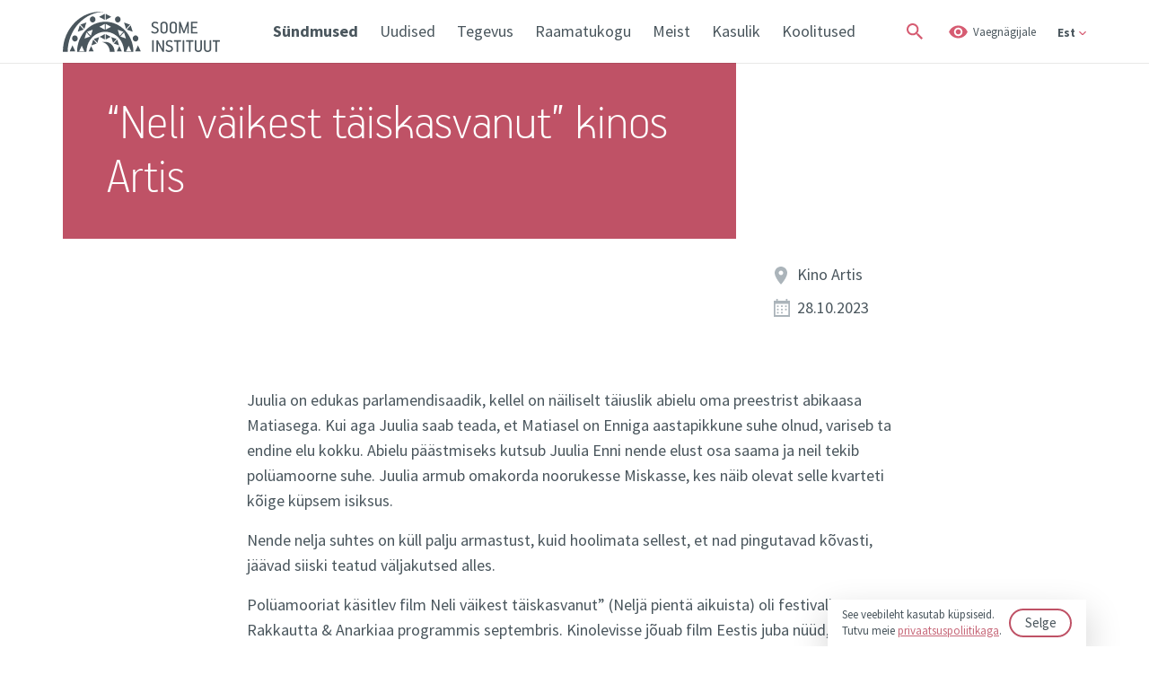

--- FILE ---
content_type: text/html; charset=UTF-8
request_url: https://finst.ee/event/film-neli-vaikest-taiskasvanut-kinos-artis-2/
body_size: 12151
content:
<!DOCTYPE html>
<html lang="et" class="no-js">
	<head>
		<meta charset="UTF-8">
		<title>  &#8220;Neli väikest täiskasvanut&#8221; kinos Artis | Soome Instituut Eestis</title>
        <link href="https://fonts.googleapis.com/css?family=Source+Sans+Pro:300,400,600,700&display=swap" rel="stylesheet">
		<link href="https://fonts.googleapis.com/css?family=IBM+Plex+Sans&display=swap" rel="stylesheet">

		<link rel="icon" sizes="16x16" href="https://finst.ee/wp-content/themes/Bonamore/img/icons/favicon-16x16.png">
		<link rel="icon" sizes="32x32" href="https://finst.ee/wp-content/themes/Bonamore/img/icons/favicon-32x32.png">
		<link rel="icon" sizes="150x150" href="https://finst.ee/wp-content/themes/Bonamore/img/icons/mstile-150x150.png">
		<link rel="mask-icon" href="https://finst.ee/wp-content/themes/Bonamore/img/icons/safari-pinned-tab.svg" color="#ff0000">
		<link rel="manifest" href="https://finst.ee/wp-content/themes/Bonamore/img/icons/site.webmanifest">
		<link rel="apple-touch-icon" sizes="180x180" href="https://finst.ee/wp-content/themes/Bonamore/img/icons/apple-touch-icon.png">
		<link href="https://finst.ee/wp-content/themes/Bonamore/img/icons/favicon.ico" rel="shortcut icon">
		<meta http-equiv="X-UA-Compatible" content="IE=edge,chrome=1">
		<meta name="viewport" content="width=device-width, initial-scale=1.0">
		<meta name="description" content="Soome Eesti Instituudi Sihtasutus">
		<meta name='robots' content='max-image-preview:large' />
	<style>img:is([sizes="auto" i], [sizes^="auto," i]) { contain-intrinsic-size: 3000px 1500px }</style>
	<link rel="alternate" hreflang="et" href="https://finst.ee/event/film-neli-vaikest-taiskasvanut-kinos-artis-2/" />
<link rel="alternate" hreflang="fi" href="https://finst.ee/fi/event/film-neli-vaikest-taiskasvanut-kinos-artis-2/" />
<link rel="alternate" hreflang="en-us" href="https://finst.ee/en/event/film-neli-vaikest-taiskasvanut-kinos-artis-2/" />
<link rel="alternate" hreflang="ru-ru" href="https://finst.ee/ru/event/film-neli-vaikest-taiskasvanut-kinos-artis-2/" />
<link rel="alternate" hreflang="x-default" href="https://finst.ee/event/film-neli-vaikest-taiskasvanut-kinos-artis-2/" />
<link rel='dns-prefetch' href='//cdn.jsdelivr.net' />
<link rel='stylesheet' id='bootstrap-css' href='https://finst.ee/wp-content/themes/Bonamore/assets/css/bootstrap.min.css?ver=1.0' type='text/css' media='all' />
<link rel='stylesheet' id='jquery-ui-css' href='https://finst.ee/wp-content/themes/Bonamore/assets/css/jquery-ui.min.css?ver=1.0' type='text/css' media='all' />
<link rel='stylesheet' id='bxslider-css' href='https://cdn.jsdelivr.net/bxslider/4.2.12/jquery.bxslider.css?ver=1.0' type='text/css' media='all' />
<link rel='stylesheet' id='basic-css' href='https://finst.ee/wp-content/themes/Bonamore/style.css?ver=1.0' type='text/css' media='all' />
<link rel='stylesheet' id='styles-css' href='https://finst.ee/wp-content/themes/Bonamore/scss/css/styles.css?ver=1.4' type='text/css' media='all' />
<link rel='stylesheet' id='styles_mobile-css' href='https://finst.ee/wp-content/themes/Bonamore/scss/css/styles_mobile.css?ver=1.2' type='text/css' media='all' />
<link rel='stylesheet' id='basic-extra-css' href='https://finst.ee/wp-content/themes/Bonamore/scss/css/style-extra.css?ver=1.0' type='text/css' media='all' />
<link rel='stylesheet' id='mob-css' href='https://finst.ee/wp-content/themes/Bonamore/scss/css/mob.css?ver=1.0' type='text/css' media='all' />
<link rel='stylesheet' id='wp-block-library-css' href='https://finst.ee/wp-includes/css/dist/block-library/style.min.css?ver=6.8.3' type='text/css' media='all' />
<style id='classic-theme-styles-inline-css' type='text/css'>
/*! This file is auto-generated */
.wp-block-button__link{color:#fff;background-color:#32373c;border-radius:9999px;box-shadow:none;text-decoration:none;padding:calc(.667em + 2px) calc(1.333em + 2px);font-size:1.125em}.wp-block-file__button{background:#32373c;color:#fff;text-decoration:none}
</style>
<style id='global-styles-inline-css' type='text/css'>
:root{--wp--preset--aspect-ratio--square: 1;--wp--preset--aspect-ratio--4-3: 4/3;--wp--preset--aspect-ratio--3-4: 3/4;--wp--preset--aspect-ratio--3-2: 3/2;--wp--preset--aspect-ratio--2-3: 2/3;--wp--preset--aspect-ratio--16-9: 16/9;--wp--preset--aspect-ratio--9-16: 9/16;--wp--preset--color--black: #000000;--wp--preset--color--cyan-bluish-gray: #abb8c3;--wp--preset--color--white: #ffffff;--wp--preset--color--pale-pink: #f78da7;--wp--preset--color--vivid-red: #cf2e2e;--wp--preset--color--luminous-vivid-orange: #ff6900;--wp--preset--color--luminous-vivid-amber: #fcb900;--wp--preset--color--light-green-cyan: #7bdcb5;--wp--preset--color--vivid-green-cyan: #00d084;--wp--preset--color--pale-cyan-blue: #8ed1fc;--wp--preset--color--vivid-cyan-blue: #0693e3;--wp--preset--color--vivid-purple: #9b51e0;--wp--preset--gradient--vivid-cyan-blue-to-vivid-purple: linear-gradient(135deg,rgba(6,147,227,1) 0%,rgb(155,81,224) 100%);--wp--preset--gradient--light-green-cyan-to-vivid-green-cyan: linear-gradient(135deg,rgb(122,220,180) 0%,rgb(0,208,130) 100%);--wp--preset--gradient--luminous-vivid-amber-to-luminous-vivid-orange: linear-gradient(135deg,rgba(252,185,0,1) 0%,rgba(255,105,0,1) 100%);--wp--preset--gradient--luminous-vivid-orange-to-vivid-red: linear-gradient(135deg,rgba(255,105,0,1) 0%,rgb(207,46,46) 100%);--wp--preset--gradient--very-light-gray-to-cyan-bluish-gray: linear-gradient(135deg,rgb(238,238,238) 0%,rgb(169,184,195) 100%);--wp--preset--gradient--cool-to-warm-spectrum: linear-gradient(135deg,rgb(74,234,220) 0%,rgb(151,120,209) 20%,rgb(207,42,186) 40%,rgb(238,44,130) 60%,rgb(251,105,98) 80%,rgb(254,248,76) 100%);--wp--preset--gradient--blush-light-purple: linear-gradient(135deg,rgb(255,206,236) 0%,rgb(152,150,240) 100%);--wp--preset--gradient--blush-bordeaux: linear-gradient(135deg,rgb(254,205,165) 0%,rgb(254,45,45) 50%,rgb(107,0,62) 100%);--wp--preset--gradient--luminous-dusk: linear-gradient(135deg,rgb(255,203,112) 0%,rgb(199,81,192) 50%,rgb(65,88,208) 100%);--wp--preset--gradient--pale-ocean: linear-gradient(135deg,rgb(255,245,203) 0%,rgb(182,227,212) 50%,rgb(51,167,181) 100%);--wp--preset--gradient--electric-grass: linear-gradient(135deg,rgb(202,248,128) 0%,rgb(113,206,126) 100%);--wp--preset--gradient--midnight: linear-gradient(135deg,rgb(2,3,129) 0%,rgb(40,116,252) 100%);--wp--preset--font-size--small: 13px;--wp--preset--font-size--medium: 20px;--wp--preset--font-size--large: 36px;--wp--preset--font-size--x-large: 42px;--wp--preset--spacing--20: 0.44rem;--wp--preset--spacing--30: 0.67rem;--wp--preset--spacing--40: 1rem;--wp--preset--spacing--50: 1.5rem;--wp--preset--spacing--60: 2.25rem;--wp--preset--spacing--70: 3.38rem;--wp--preset--spacing--80: 5.06rem;--wp--preset--shadow--natural: 6px 6px 9px rgba(0, 0, 0, 0.2);--wp--preset--shadow--deep: 12px 12px 50px rgba(0, 0, 0, 0.4);--wp--preset--shadow--sharp: 6px 6px 0px rgba(0, 0, 0, 0.2);--wp--preset--shadow--outlined: 6px 6px 0px -3px rgba(255, 255, 255, 1), 6px 6px rgba(0, 0, 0, 1);--wp--preset--shadow--crisp: 6px 6px 0px rgba(0, 0, 0, 1);}:where(.is-layout-flex){gap: 0.5em;}:where(.is-layout-grid){gap: 0.5em;}body .is-layout-flex{display: flex;}.is-layout-flex{flex-wrap: wrap;align-items: center;}.is-layout-flex > :is(*, div){margin: 0;}body .is-layout-grid{display: grid;}.is-layout-grid > :is(*, div){margin: 0;}:where(.wp-block-columns.is-layout-flex){gap: 2em;}:where(.wp-block-columns.is-layout-grid){gap: 2em;}:where(.wp-block-post-template.is-layout-flex){gap: 1.25em;}:where(.wp-block-post-template.is-layout-grid){gap: 1.25em;}.has-black-color{color: var(--wp--preset--color--black) !important;}.has-cyan-bluish-gray-color{color: var(--wp--preset--color--cyan-bluish-gray) !important;}.has-white-color{color: var(--wp--preset--color--white) !important;}.has-pale-pink-color{color: var(--wp--preset--color--pale-pink) !important;}.has-vivid-red-color{color: var(--wp--preset--color--vivid-red) !important;}.has-luminous-vivid-orange-color{color: var(--wp--preset--color--luminous-vivid-orange) !important;}.has-luminous-vivid-amber-color{color: var(--wp--preset--color--luminous-vivid-amber) !important;}.has-light-green-cyan-color{color: var(--wp--preset--color--light-green-cyan) !important;}.has-vivid-green-cyan-color{color: var(--wp--preset--color--vivid-green-cyan) !important;}.has-pale-cyan-blue-color{color: var(--wp--preset--color--pale-cyan-blue) !important;}.has-vivid-cyan-blue-color{color: var(--wp--preset--color--vivid-cyan-blue) !important;}.has-vivid-purple-color{color: var(--wp--preset--color--vivid-purple) !important;}.has-black-background-color{background-color: var(--wp--preset--color--black) !important;}.has-cyan-bluish-gray-background-color{background-color: var(--wp--preset--color--cyan-bluish-gray) !important;}.has-white-background-color{background-color: var(--wp--preset--color--white) !important;}.has-pale-pink-background-color{background-color: var(--wp--preset--color--pale-pink) !important;}.has-vivid-red-background-color{background-color: var(--wp--preset--color--vivid-red) !important;}.has-luminous-vivid-orange-background-color{background-color: var(--wp--preset--color--luminous-vivid-orange) !important;}.has-luminous-vivid-amber-background-color{background-color: var(--wp--preset--color--luminous-vivid-amber) !important;}.has-light-green-cyan-background-color{background-color: var(--wp--preset--color--light-green-cyan) !important;}.has-vivid-green-cyan-background-color{background-color: var(--wp--preset--color--vivid-green-cyan) !important;}.has-pale-cyan-blue-background-color{background-color: var(--wp--preset--color--pale-cyan-blue) !important;}.has-vivid-cyan-blue-background-color{background-color: var(--wp--preset--color--vivid-cyan-blue) !important;}.has-vivid-purple-background-color{background-color: var(--wp--preset--color--vivid-purple) !important;}.has-black-border-color{border-color: var(--wp--preset--color--black) !important;}.has-cyan-bluish-gray-border-color{border-color: var(--wp--preset--color--cyan-bluish-gray) !important;}.has-white-border-color{border-color: var(--wp--preset--color--white) !important;}.has-pale-pink-border-color{border-color: var(--wp--preset--color--pale-pink) !important;}.has-vivid-red-border-color{border-color: var(--wp--preset--color--vivid-red) !important;}.has-luminous-vivid-orange-border-color{border-color: var(--wp--preset--color--luminous-vivid-orange) !important;}.has-luminous-vivid-amber-border-color{border-color: var(--wp--preset--color--luminous-vivid-amber) !important;}.has-light-green-cyan-border-color{border-color: var(--wp--preset--color--light-green-cyan) !important;}.has-vivid-green-cyan-border-color{border-color: var(--wp--preset--color--vivid-green-cyan) !important;}.has-pale-cyan-blue-border-color{border-color: var(--wp--preset--color--pale-cyan-blue) !important;}.has-vivid-cyan-blue-border-color{border-color: var(--wp--preset--color--vivid-cyan-blue) !important;}.has-vivid-purple-border-color{border-color: var(--wp--preset--color--vivid-purple) !important;}.has-vivid-cyan-blue-to-vivid-purple-gradient-background{background: var(--wp--preset--gradient--vivid-cyan-blue-to-vivid-purple) !important;}.has-light-green-cyan-to-vivid-green-cyan-gradient-background{background: var(--wp--preset--gradient--light-green-cyan-to-vivid-green-cyan) !important;}.has-luminous-vivid-amber-to-luminous-vivid-orange-gradient-background{background: var(--wp--preset--gradient--luminous-vivid-amber-to-luminous-vivid-orange) !important;}.has-luminous-vivid-orange-to-vivid-red-gradient-background{background: var(--wp--preset--gradient--luminous-vivid-orange-to-vivid-red) !important;}.has-very-light-gray-to-cyan-bluish-gray-gradient-background{background: var(--wp--preset--gradient--very-light-gray-to-cyan-bluish-gray) !important;}.has-cool-to-warm-spectrum-gradient-background{background: var(--wp--preset--gradient--cool-to-warm-spectrum) !important;}.has-blush-light-purple-gradient-background{background: var(--wp--preset--gradient--blush-light-purple) !important;}.has-blush-bordeaux-gradient-background{background: var(--wp--preset--gradient--blush-bordeaux) !important;}.has-luminous-dusk-gradient-background{background: var(--wp--preset--gradient--luminous-dusk) !important;}.has-pale-ocean-gradient-background{background: var(--wp--preset--gradient--pale-ocean) !important;}.has-electric-grass-gradient-background{background: var(--wp--preset--gradient--electric-grass) !important;}.has-midnight-gradient-background{background: var(--wp--preset--gradient--midnight) !important;}.has-small-font-size{font-size: var(--wp--preset--font-size--small) !important;}.has-medium-font-size{font-size: var(--wp--preset--font-size--medium) !important;}.has-large-font-size{font-size: var(--wp--preset--font-size--large) !important;}.has-x-large-font-size{font-size: var(--wp--preset--font-size--x-large) !important;}
:where(.wp-block-post-template.is-layout-flex){gap: 1.25em;}:where(.wp-block-post-template.is-layout-grid){gap: 1.25em;}
:where(.wp-block-columns.is-layout-flex){gap: 2em;}:where(.wp-block-columns.is-layout-grid){gap: 2em;}
:root :where(.wp-block-pullquote){font-size: 1.5em;line-height: 1.6;}
</style>
<link rel='stylesheet' id='cms-navigation-style-base-css' href='https://finst.ee/wp-content/plugins/wpml-cms-nav/res/css/cms-navigation-base.css?ver=1.5.6' type='text/css' media='screen' />
<link rel='stylesheet' id='cms-navigation-style-css' href='https://finst.ee/wp-content/plugins/wpml-cms-nav/res/css/cms-navigation.css?ver=1.5.6' type='text/css' media='screen' />
<script type="text/javascript" src="https://finst.ee/wp-includes/js/jquery/jquery.min.js?ver=3.7.1" id="jquery-core-js"></script>
<script type="text/javascript" src="https://finst.ee/wp-includes/js/jquery/jquery-migrate.min.js?ver=3.4.1" id="jquery-migrate-js"></script>
<script type="text/javascript" src="https://finst.ee/wp-content/themes/Bonamore/js/script.js?ver=1.0.0" id="script-js"></script>
<script type="text/javascript" src="https://finst.ee/wp-content/themes/Bonamore/js/jquery.cookie.js?ver=1.0.0" id="cookie-js"></script>
<script type="text/javascript" src="https://finst.ee/wp-content/themes/Bonamore/assets/js/bootstrap.bundle.min.js?ver=1.0.0" id="bootstrap-js"></script>
<script type="text/javascript" src="https://finst.ee/wp-content/themes/Bonamore/assets/js/jquery-ui.min.js?ver=1.0.0" id="jquery-ui-js"></script>
<script type="text/javascript" src="https://cdn.jsdelivr.net/bxslider/4.2.12/jquery.bxslider.min.js?ver=1.0.0" id="bxslider-js"></script>
<script type="text/javascript" id="wpml-cookie-js-extra">
/* <![CDATA[ */
var wpml_cookies = {"wp-wpml_current_language":{"value":"et","expires":1,"path":"\/"}};
var wpml_cookies = {"wp-wpml_current_language":{"value":"et","expires":1,"path":"\/"}};
/* ]]> */
</script>
<script type="text/javascript" src="https://finst.ee/wp-content/plugins/sitepress-multilingual-cms/res/js/cookies/language-cookie.js?ver=485900" id="wpml-cookie-js" defer="defer" data-wp-strategy="defer"></script>
<link rel="https://api.w.org/" href="https://finst.ee/wp-json/" /><link rel="alternate" title="JSON" type="application/json" href="https://finst.ee/wp-json/wp/v2/event/39704" /><link rel="alternate" title="oEmbed (JSON)" type="application/json+oembed" href="https://finst.ee/wp-json/oembed/1.0/embed?url=https%3A%2F%2Ffinst.ee%2Fevent%2Ffilm-neli-vaikest-taiskasvanut-kinos-artis-2%2F" />
<link rel="alternate" title="oEmbed (XML)" type="text/xml+oembed" href="https://finst.ee/wp-json/oembed/1.0/embed?url=https%3A%2F%2Ffinst.ee%2Fevent%2Ffilm-neli-vaikest-taiskasvanut-kinos-artis-2%2F&#038;format=xml" />
<meta name="generator" content="WPML ver:4.8.5 stt:1,15,18,46;" />
<!-- Stream WordPress user activity plugin v4.1.1 -->

				
		<meta property="og:title" content="  &#8220;Neli väikest täiskasvanut&#8221; kinos Artis | Soome Instituut Eestis" />
		<meta property="og:type" content="article" />
		<meta property="og:url" content="https://finst.ee/event/film-neli-vaikest-taiskasvanut-kinos-artis-2/" />
					<meta property="og:description" content="Soome Eesti Instituudi Sihtasutus" />
		
		
							
		
		<meta property="og:image" content="https://finst.ee/wp-content/uploads/2023/10/estinfilm_neli-vaikest-taiskasvanut_plakat_dateless_ee.jpg" />
		<meta property="og:image:width" content="400" />
		<meta property="og:image:height" content="300" />
		
		<meta name="twitter:card" content="summary" />
		<meta name="twitter:url" content="https://finst.ee/event/film-neli-vaikest-taiskasvanut-kinos-artis-2/" />
		<meta name="twitter:title" content="  &#8220;Neli väikest täiskasvanut&#8221; kinos Artis | Soome Instituut Eestis" />
		<meta name="twitter:image" content="https://finst.ee/wp-content/uploads/2023/10/estinfilm_neli-vaikest-taiskasvanut_plakat_dateless_ee.jpg" />
		
		<!-- Global site tag (gtag.js) - Google Analytics -->
		<script async src="https://www.googletagmanager.com/gtag/js?id=UA-154808564-1"></script>
		<script>
			window.dataLayer = window.dataLayer || [];
			function gtag(){dataLayer.push(arguments);}
			gtag('js', new Date());

			gtag('config', 'UA-154808564-1');
		</script>

		<!-- Facebook Pixel Code -->
		<script>
			!function(f,b,e,v,n,t,s){if(f.fbq)return;n=f.fbq=function(){n.callMethod?
			n.callMethod.apply(n,arguments):n.queue.push(arguments)};if(!f._fbq)f._fbq=n;
			n.push=n;n.loaded=!0;n.version='2.0';n.queue=[];t=b.createElement(e);t.async=!0;
			t.src=v;s=b.getElementsByTagName(e)[0];s.parentNode.insertBefore(t,s)}(window,
			document,'script','https://connect.facebook.net/en_US/fbevents.js');
			fbq('init', '1185867471442574'); // Insert your pixel ID here.
			fbq('track', 'PageView');
			</script>
			<noscript><img height="1" width="1" style="display:none"
			src="https://www.facebook.com/tr?id=1185867471442574&ev=PageView&noscript=1"
		/></noscript>
		<!-- DO NOT MODIFY -->
		<!-- End Facebook Pixel Code -->

	</head>
	
	
	<body class="wp-singular event-template-default single single-event postid-39704 wp-theme-Bonamore film-neli-vaikest-taiskasvanut-kinos-artis-2" data-fontsize="1" data-contrasts="1">

		
		 
			<div id="accept_cookies">
				<p>See veebileht kasutab küpsiseid.<br>Tutvu meie <a href="/isikuandmete-kaitse/">privaatsuspoliitikaga</a>.</p>
				<button>Selge</button>
			</div>
		
		<header>
			<div class="container">
				<div class="row">
					<div class="col header-col">

																				<div class="logo">
								<a tabindex="0" href="https://finst.ee" class="logo-img default"><img src="https://finst.ee/wp-content/uploads/2019/12/logo-est_1.svg" alt="Logo" ></a>
								<a href="https://finst.ee" class="logo-img yellow"><img src="https://finst.ee/wp-content/uploads/2019/12/logo-est_contrasts.svg" alt="Logo" ></a>
							</div>
												
						<div class="tablet_btns">
							<div tabindex="0" class="search_btn">
								<span class="icon"></span>
							</div>

							<div tabindex="0" class="visually">
								<span>Vaegnägijale</span>
							</div>
						</div>

						<div class="mobile-menu-btn-wrapper">
							<p>Menüü</p>
							<button type="button" class="mobile-menu-btn">
								<span></span>
								<span></span>
								<span></span>
							</button>
						</div>

						<div class="mobile-helper-wrapper">
							<button type="button" class="mobile-menu-btn a close-mobile-helper">
								<span></span>
								<span></span>
								<span></span>
							</button>

															<div class="mobile_language_switcher">
									<ul>
																					<li>
												<a data-active="1" href="https://finst.ee/event/film-neli-vaikest-taiskasvanut-kinos-artis-2/">Est</a>
											</li>
																					<li>
												<a data-active="0" href="https://finst.ee/fi/event/film-neli-vaikest-taiskasvanut-kinos-artis-2/">Fin</a>
											</li>
																					<li>
												<a data-active="0" href="https://finst.ee/en/event/film-neli-vaikest-taiskasvanut-kinos-artis-2/">Eng</a>
											</li>
																					<li>
												<a data-active="0" href="https://finst.ee/ru/event/film-neli-vaikest-taiskasvanut-kinos-artis-2/">Rus</a>
											</li>
																			</ul>
								</div>
														
							<div id="mobile_header_menu">
								<ul><li id="menu-item-22189" class="menu-item menu-item-type-post_type menu-item-object-page menu-item-has-children menu-item-22189"><a href="https://finst.ee/sundmused/">Sündmused</a>
<ul class="sub-menu">
	<li id="menu-item-37241" class="menu-item menu-item-type-post_type menu-item-object-page menu-item-37241"><a href="https://finst.ee/raamatukogu/soome-keele-klubi/">Soome keele klubi</a></li>
	<li id="menu-item-22077" class="menu-item menu-item-type-post_type menu-item-object-page menu-item-22077"><a href="https://finst.ee/raamatukogu/raamatuklubi/">Raamatuklubi</a></li>
	<li id="menu-item-32738" class="menu-item menu-item-type-post_type menu-item-object-page menu-item-32738"><a href="https://finst.ee/raamatukogu/vestlusring/">Vestlusring</a></li>
</ul>
</li>
<li id="menu-item-22946" class="menu-item menu-item-type-post_type menu-item-object-page menu-item-has-children menu-item-22946"><a href="https://finst.ee/hetkel-ohus/">Uudised</a>
<ul class="sub-menu">
	<li id="menu-item-25493" class="menu-item menu-item-type-post_type menu-item-object-page menu-item-25493"><a href="https://finst.ee/uudised/">Uudised</a></li>
	<li id="menu-item-25495" class="menu-item menu-item-type-post_type menu-item-object-page menu-item-25495"><a href="https://finst.ee/intervjuud/">Intervjuud</a></li>
	<li id="menu-item-25494" class="menu-item menu-item-type-post_type menu-item-object-page menu-item-25494"><a href="https://finst.ee/ajaveeb/">Ajaveeb</a></li>
	<li id="menu-item-43950" class="menu-item menu-item-type-post_type menu-item-object-page menu-item-43950"><a href="https://finst.ee/alasti-tode-2025/">Alasti tõde 2025</a></li>
	<li id="menu-item-43953" class="menu-item menu-item-type-post_type menu-item-object-page menu-item-43953"><a href="https://finst.ee/arhiiv-2/">Arhiiv</a></li>
</ul>
</li>
<li id="menu-item-22092" class="menu-item menu-item-type-post_type menu-item-object-page menu-item-has-children menu-item-22092"><a href="https://finst.ee/tegevus/">Tegevus</a>
<ul class="sub-menu">
	<li id="menu-item-22093" class="menu-item menu-item-type-post_type menu-item-object-page menu-item-22093"><a href="https://finst.ee/tegevus/keeleope-ja-haridus/">Keeleõpe ja haridus</a></li>
	<li id="menu-item-22094" class="menu-item menu-item-type-post_type menu-item-object-page menu-item-22094"><a href="https://finst.ee/tegevus/kunst-ja-kultuur/">Kunst ja kultuur</a></li>
	<li id="menu-item-29501" class="menu-item menu-item-type-post_type menu-item-object-page menu-item-29501"><a href="https://finst.ee/tegevus/kunst-ja-kultuur/residentuurid/">Residentuurid</a></li>
	<li id="menu-item-22096" class="menu-item menu-item-type-post_type menu-item-object-page menu-item-22096"><a href="https://finst.ee/tegevus/naitused/">Rändnäitused</a></li>
	<li id="menu-item-22097" class="menu-item menu-item-type-post_type menu-item-object-page menu-item-22097"><a href="https://finst.ee/tegevus/uhiskond/">Ühiskond</a></li>
</ul>
</li>
<li id="menu-item-4634" class="menu-item menu-item-type-post_type menu-item-object-page menu-item-has-children menu-item-4634"><a href="https://finst.ee/raamatukogu/">Raamatukogu</a>
<ul class="sub-menu">
	<li id="menu-item-22069" class="menu-item menu-item-type-post_type menu-item-object-page menu-item-22069"><a href="https://finst.ee/raamatukogu/">Tutvustus</a></li>
	<li id="menu-item-32756" class="menu-item menu-item-type-post_type menu-item-object-page menu-item-32756"><a href="https://finst.ee/raamatukogu/lugemissoovitused/">Lugemissoovitused</a></li>
	<li id="menu-item-32778" class="menu-item menu-item-type-post_type menu-item-object-page menu-item-32778"><a href="https://finst.ee/lasteprogramm/">Lasteprogramm</a></li>
	<li id="menu-item-39483" class="menu-item menu-item-type-post_type menu-item-object-page menu-item-39483"><a href="https://finst.ee/raamatukogu/lugemistund/">Lugemistund / ReadHour</a></li>
</ul>
</li>
<li id="menu-item-4629" class="menu-item menu-item-type-post_type menu-item-object-page menu-item-4629"><a href="https://finst.ee/meist/">Meist</a></li>
<li id="menu-item-41024" class="menu-item menu-item-type-post_type menu-item-object-page menu-item-has-children menu-item-41024"><a href="https://finst.ee/kasulik/">Kasulik</a>
<ul class="sub-menu">
	<li id="menu-item-41025" class="menu-item menu-item-type-post_type menu-item-object-page menu-item-41025"><a href="https://finst.ee/soome-jaljed-tallinnas/">Soome jäljed Tallinnas</a></li>
	<li id="menu-item-41210" class="menu-item menu-item-type-post_type menu-item-object-page menu-item-41210"><a href="https://finst.ee/100-soome-asja/">100+ Soome asja</a></li>
</ul>
</li>
<li id="menu-item-43259" class="menu-item menu-item-type-post_type menu-item-object-page menu-item-has-children menu-item-43259"><a href="https://finst.ee/koolitused/">Koolitused</a>
<ul class="sub-menu">
	<li id="menu-item-43262" class="menu-item menu-item-type-post_type menu-item-object-page menu-item-43262"><a href="https://finst.ee/keelekursused/">Keelekursused</a></li>
	<li id="menu-item-43260" class="menu-item menu-item-type-post_type menu-item-object-page menu-item-43260"><a href="https://finst.ee/?page_id=43005">Muud koolitused</a></li>
	<li id="menu-item-43261" class="menu-item menu-item-type-post_type menu-item-object-page menu-item-43261"><a href="https://finst.ee/tellimisel/">Tellimisel</a></li>
</ul>
</li>
</ul>							</div>

							<div id="header_menu">
								<ul><li class="menu-item menu-item-type-post_type menu-item-object-page menu-item-22189"><a href="https://finst.ee/sundmused/">Sündmused</a></li>
<li class="menu-item menu-item-type-post_type menu-item-object-page menu-item-22946"><a href="https://finst.ee/hetkel-ohus/">Uudised</a></li>
<li class="menu-item menu-item-type-post_type menu-item-object-page menu-item-22092"><a href="https://finst.ee/tegevus/">Tegevus</a></li>
<li class="menu-item menu-item-type-post_type menu-item-object-page menu-item-4634"><a href="https://finst.ee/raamatukogu/">Raamatukogu</a></li>
<li class="menu-item menu-item-type-post_type menu-item-object-page menu-item-4629"><a href="https://finst.ee/meist/">Meist</a></li>
<li class="menu-item menu-item-type-post_type menu-item-object-page menu-item-41024"><a href="https://finst.ee/kasulik/">Kasulik</a></li>
<li class="menu-item menu-item-type-post_type menu-item-object-page menu-item-43259"><a href="https://finst.ee/koolitused/">Koolitused</a></li>
</ul>							</div>

							<div class="header_right">
								<div tabindex="0" class="search_btn">
									<span class="icon"></span>
								</div>

								<div tabindex="0" class="visually">
									<span>Vaegnägijale</span>
								</div>
								
								<form role="search" method="get" class="search-form" action="https://finst.ee/otsing">
									<label>
										<input type="text" aria-label="Otsi..." class="search-field" placeholder="Otsi..." value="" name="i" title="Search for:" />
									</label>
									<input tabindex="0" type="submit" class="search-submit" value="Otsi" />
								</form>

																	<div tabindex="0" class="language_switcher">
										<span class="current_language">Est</span>
										<ul>
																																																											<li>
														<a href="https://finst.ee/fi/event/film-neli-vaikest-taiskasvanut-kinos-artis-2/">Fin</a>
													</li>
																																																<li>
														<a href="https://finst.ee/en/event/film-neli-vaikest-taiskasvanut-kinos-artis-2/">Eng</a>
													</li>
																																																<li>
														<a href="https://finst.ee/ru/event/film-neli-vaikest-taiskasvanut-kinos-artis-2/">Rus</a>
													</li>
																																	</ul>
									</div>
															</div>
						</div>

						
						<div class="visually_wrapper">
							<div tabindex="0" class="close-btn"></div>
							<div class="container">
								<div class="row">
									<div class="col-12">
										<div class="options">
											<div class="option-item text-size">
												<h2>TEKSTI SUURUS</h2>
												<div class="selections">
													<button tabindex="0" class="text-size-selection " data-fontsize="3">Ülisuur</button>
													<button tabindex="0" class="text-size-selection " data-fontsize="2">Suur</button>
													<button tabindex="0" class="text-size-selection active" data-fontsize="1">Keskmine (vaikimisi)</button>
												</div>
											</div>
											<div class="option-item body-contrasts">
												<h2>KONTRASTSUS</h2>
												<div class="selections">
													<button tabindex="0" class="body-contrasts-selection " data-contrasts="2">Kontrastne</button>
													<button tabindex="0" class="body-contrasts-selection active" data-contrasts="1">Tavaline (vaikimisi)</button>
												</div>
											</div>
										</div>
										<div class="buttons">
											<button tabindex="0" class="confirm_settings">KINNITA VALIKUD</button>
											<button tabindex="0" class="reset_settings">Taasta algseaded</button>
										</div>
									</div>
								</div>
							</div>
						</div>
						

					</div>
				</div>
			</div>

								</header>
		
		
					
        <div class="no-banner-push">
    </div>
            <div class="page_title banner_narrow_title extraTitle">
            <div class="container">
                <div class="page_title_wrapper">
                                            <span class="sirec"></span>    
                                                            <h1>&#8220;Neli väikest täiskasvanut&#8221; kinos Artis</h1>
                                    </div>
            </div>
        </div>
    
				
		<div class="main_wrapper">
<div class="container">
	
	<div class="detail-view-event-information ">
					<div class="location">
									Kino Artis							</div>
							<div class="date">
				<span>
					28.10.2023				</span>
							</div>
			</div>
</div>
<main role="main" class="">

	<section>
		
		<div class="container">
			
			<div class="content col-8 offset-2" data-view="event-default">

				<div class="narrow">

					<div class="row">

						<div class="col">

							
								<article id="post-39704" class="post-39704 event type-event status-publish has-post-thumbnail hentry tag-film tag-kino">

									<p>Juulia on edukas parlamendisaadik, kellel on näiliselt täiuslik abielu oma preestrist abikaasa Matiasega. Kui aga Juulia saab teada, et Matiasel on Enniga aastapikkune suhe olnud, variseb ta endine elu kokku. Abielu päästmiseks kutsub Juulia Enni nende elust osa saama ja neil tekib polüamoorne suhe. Juulia armub omakorda noorukesse Miskasse, kes näib olevat selle kvarteti kõige küpsem isiksus.</p>
<p>Nende nelja suhtes on küll palju armastust, kuid hoolimata sellest, et nad pingutavad kõvasti, jäävad siiski teatud väljakutsed alles.</p>
<p>Polüamooriat käsitlev film Neli väikest täiskasvanut&#8221; (Neljä pientä aikuista) oli festivali Rakkautta &amp; Anarkiaa programmis septembris. Kinolevisse jõuab film Eestis juba nüüd, Soomes jõuab see kinodesse alles pärast jõule.</p>
<p><em>Režissöör Selma Vilhunen, osades Alma Pöysti (võitis oma rolliga Dragon Award for Best Acting IFFR 2023), Eero Milonoff, Pietu Wikström, Oona Airola. Tuffi Films 2023</em></p>
<p><img fetchpriority="high" decoding="async" width="608" height="900" class="alignnone size-medium wp-image-39700" src="https://finst.ee/wp-content/uploads/2023/10/estinfilm_neli-vaikest-taiskasvanut_plakat_dateless_ee-608x900.jpg" alt="" srcset="https://finst.ee/wp-content/uploads/2023/10/estinfilm_neli-vaikest-taiskasvanut_plakat_dateless_ee-608x900.jpg 608w, https://finst.ee/wp-content/uploads/2023/10/estinfilm_neli-vaikest-taiskasvanut_plakat_dateless_ee-120x178.jpg 120w, https://finst.ee/wp-content/uploads/2023/10/estinfilm_neli-vaikest-taiskasvanut_plakat_dateless_ee-304x450.jpg 304w, https://finst.ee/wp-content/uploads/2023/10/estinfilm_neli-vaikest-taiskasvanut_plakat_dateless_ee-266x394.jpg 266w, https://finst.ee/wp-content/uploads/2023/10/estinfilm_neli-vaikest-taiskasvanut_plakat_dateless_ee-90x134.jpg 90w, https://finst.ee/wp-content/uploads/2023/10/estinfilm_neli-vaikest-taiskasvanut_plakat_dateless_ee-203x300.jpg 203w, https://finst.ee/wp-content/uploads/2023/10/estinfilm_neli-vaikest-taiskasvanut_plakat_dateless_ee.jpg 675w" sizes="(max-width: 608px) 100vw, 608px" /></p>

								</article>

							
															<div class="post_tags">
									<span>Teemad:</span>
																			<a href="http://finst.ee/sundmused/?tag=film">film</a>
																			<a href="http://finst.ee/sundmused/?tag=kino">kino</a>
																	<div>
							
						</div>

					</div>

				</div>

			</div>

		</div>
		
	</section>

</main>

		

    <div class="related_blocks on-air-sections">

                    <div class="section news-block">
                <div class="container">
                    <div class="row">
                        <div class="col-12">
                            <div class="title_helper">
                                <h2>SEOTUD UUDISED</h2>
                            </div>
                            <div class="news-items"><div tabindex="0" class="news-item " data-url="http://finst.ee/uudised//soome-filmid-poffi-programmis"><div class="image" style="background-image: url(https://finst.ee/wp-content/uploads/2025/10/f_9_therapy_c9250a3205_big_16_9-500x281.jpeg)"><img alt="Soome filmid PÖFFi programmis" src="https://finst.ee/wp-content/uploads/2025/10/f_9_therapy_c9250a3205_big_16_9-500x281.jpeg" /></div><div class="news-item-tags"><a href="http://finst.ee/uudised/?tag=festival">Festival</a><a href="http://finst.ee/uudised/?tag=film">film</a><a href="http://finst.ee/uudised/?tag=poff">pöff</a></div><div class="news-item-title"><h3>Soome filmid PÖFFi programmis</h3></div><div class="news-item-date"><span>29.10.2025</span></div></div><div tabindex="0" class="news-item " data-url="http://finst.ee/uudised//sosinad-ja-teised-soome-filmid-parnu-dokumentaalfilmide-festivalil"><div class="image" style="background-image: url(https://finst.ee/wp-content/uploads/2025/09/whispers-one-small-500x281.jpg)"><img alt=""Sosinad" ja teised soome filmid Pärnu dokumentaalfilmide festivalil" src="https://finst.ee/wp-content/uploads/2025/09/whispers-one-small-500x281.jpg" /></div><div class="news-item-tags"><a href="http://finst.ee/uudised/?tag=dokumentaal">dokumentaal</a><a href="http://finst.ee/uudised/?tag=festival">Festival</a><a href="http://finst.ee/uudised/?tag=film">film</a></div><div class="news-item-title"><h3>"Sosinad" ja teised soome filmid Pärnu dokumentaalfilmide festivalil</h3></div><div class="news-item-date"><span>19.09.2025</span></div></div><div tabindex="0" class="news-item " data-url="http://finst.ee/uudised//kinodesse-jouab-rezissoor-pirjo-honkasalo-film-orenda"><div class="image" style="background-image: url(https://finst.ee/wp-content/uploads/2025/09/orenda1_still_01008810_photo_max_smeds_©bufo2024-450x300.jpg)"><img alt="Kinodesse jõuab režissöör Pirjo Honkasalo film “Orenda”" src="https://finst.ee/wp-content/uploads/2025/09/orenda1_still_01008810_photo_max_smeds_©bufo2024-450x300.jpg" /></div><div class="news-item-tags"><a href="http://finst.ee/uudised/?tag=film">film</a></div><div class="news-item-title"><h3>Kinodesse jõuab režissöör Pirjo Honkasalo film “Orenda”</h3></div><div class="news-item-date"><span>09.09.2025</span></div></div><div tabindex="0" class="news-item hidden" data-url="http://finst.ee/uudised//pimedate-oode-soome-filmid"><div class="image" style="background-image: url(https://finst.ee/wp-content/uploads/2024/10/niko_beyond_the_northern_lights_eba001cdbd_big_16_9-500x281.jpeg)"><img alt="Pimedate Ööde soome filmid" src="https://finst.ee/wp-content/uploads/2024/10/niko_beyond_the_northern_lights_eba001cdbd_big_16_9-500x281.jpeg" /></div><div class="news-item-tags"><a href="http://finst.ee/uudised/?tag=film">film</a><a href="http://finst.ee/uudised/?tag=kino">kino</a><a href="http://finst.ee/uudised/?tag=poff">pöff</a></div><div class="news-item-title"><h3>Pimedate Ööde soome filmid</h3></div><div class="news-item-date"><span>12.11.2024</span></div></div><div tabindex="0" class="news-item hidden" data-url="http://finst.ee/uudised//soome-filmid-poffi-kavas"><div class="image" style="background-image: url(https://finst.ee/wp-content/uploads/2023/10/f_1_light_light_light_b3dc486663-500x281.jpeg)"><img alt="Soome filmid PÖFFi kavas" src="https://finst.ee/wp-content/uploads/2023/10/f_1_light_light_light_b3dc486663-500x281.jpeg" /></div><div class="news-item-tags"><a href="http://finst.ee/uudised/?tag=festival">Festival</a><a href="http://finst.ee/uudised/?tag=film">film</a><a href="http://finst.ee/uudised/?tag=kino">kino</a></div><div class="news-item-title"><h3>Soome filmid PÖFFi kavas</h3></div><div class="news-item-date"><span>24.10.2023</span></div></div><div tabindex="0" class="news-item hidden" data-url="http://finst.ee/uudised//esilinastub-draamaseriaal-estonia"><div class="image" style="background-image: url(https://finst.ee/wp-content/uploads/2023/09/estonia_s_foto-nicolas-velter-500x281.jpg)"><img alt="Esilinastub draamaseriaal "Estonia"" src="https://finst.ee/wp-content/uploads/2023/09/estonia_s_foto-nicolas-velter-500x281.jpg" /></div><div class="news-item-tags"><a href="http://finst.ee/uudised/?tag=film">film</a><a href="http://finst.ee/uudised/?tag=kino">kino</a><a href="http://finst.ee/uudised/?tag=koostoo">koostöö</a><a href="http://finst.ee/uudised/?tag=telesari">telesari</a></div><div class="news-item-title"><h3>Esilinastub draamaseriaal "Estonia"</h3></div><div class="news-item-date"><span>11.09.2023</span></div></div><div tabindex="0" class="news-item hidden" data-url="http://finst.ee/uudised//soome-filmid-haapsalu-oudus-ja-fantaasiafilmide-festivalil"><div class="image" style="background-image: url(https://finst.ee/wp-content/uploads/2023/04/sampo-500x281.jpeg)"><img alt="Soome filmid Haapsalu õudus- ja fantaasiafilmide festivalil" src="https://finst.ee/wp-content/uploads/2023/04/sampo-500x281.jpeg" /></div><div class="news-item-tags"><a href="http://finst.ee/uudised/?tag=film">film</a><a href="http://finst.ee/uudised/?tag=kino">kino</a></div><div class="news-item-title"><h3>Soome filmid Haapsalu õudus- ja fantaasiafilmide festivalil</h3></div><div class="news-item-date"><span>11.04.2023</span></div></div><div tabindex="0" class="news-item hidden" data-url="http://finst.ee/uudised//eluohtusse-joudnud-soomepoiste-lood"><div class="image" style="background-image: url(https://finst.ee/wp-content/uploads/2023/02/kiiluvees-fb-pais-500x281.jpg)"><img alt="Eluõhtusse jõudnud soomepoiste lood" src="https://finst.ee/wp-content/uploads/2023/02/kiiluvees-fb-pais-500x281.jpg" /></div><div class="news-item-tags"><a href="http://finst.ee/uudised/?tag=film">film</a><a href="http://finst.ee/uudised/?tag=soomepoisid">soomepoisid</a></div><div class="news-item-title"><h3>Eluõhtusse jõudnud soomepoiste lood</h3></div><div class="news-item-date"><span>23.02.2023</span></div></div><div tabindex="0" class="news-item hidden" data-url="http://finst.ee/uudised//soome-instituut-kutsub-kino-ja-vestlusohtule-moonika-siimetsa-2-tundi-onneni"><div class="image" style="background-image: url(https://finst.ee/wp-content/uploads/2022/02/kutse-2-tundi-onneni-420x300.jpg)"><img alt="Soome Instituut kutsub kino- ja vestlusõhtule: Moonika Siimetsa “2 tundi õnneni”" src="https://finst.ee/wp-content/uploads/2022/02/kutse-2-tundi-onneni-420x300.jpg" /></div><div class="news-item-tags"><a href="http://finst.ee/uudised/?tag=2022">2022</a><a href="http://finst.ee/uudised/?tag=film">film</a><a href="http://finst.ee/uudised/?tag=huvitav-teada">huvitav teada</a><a href="http://finst.ee/uudised/?tag=uhiskond">Ühiskond</a><a href="http://finst.ee/uudised/?tag=vestlusring">Vestlusring</a></div><div class="news-item-title"><h3>Soome Instituut kutsub kino- ja vestlusõhtule: Moonika Siimetsa “2 tundi õnneni”</h3></div><div class="news-item-date"><span>04.02.2022</span></div></div><div tabindex="0" class="news-item hidden" data-url="http://finst.ee/uudised//soome-filmid-linastuvad-eesti-kinodes"><div class="image" style="background-image: url(https://finst.ee/wp-content/uploads/2021/11/break-the-limits-500x282.png)"><img alt="Eesti kinodes linastub korraga 3 Soome filmi" src="https://finst.ee/wp-content/uploads/2021/11/break-the-limits-500x282.png" /></div><div class="news-item-tags"><a href="http://finst.ee/uudised/?tag=finst30">#finst30</a><a href="http://finst.ee/uudised/?tag=2021-2">2021</a><a href="http://finst.ee/uudised/?tag=film">film</a><a href="http://finst.ee/uudised/?tag=kultuur">kultuur</a></div><div class="news-item-title"><h3>Eesti kinodes linastub korraga 3 Soome filmi</h3></div><div class="news-item-date"><span>29.11.2021</span></div></div><div tabindex="0" class="news-item hidden" data-url="http://finst.ee/uudised//laanemere-nautimine-ja-hoidmine-on-igauhe-oigus-ja-kohustus"><div class="image" style="background-image: url(https://finst.ee/wp-content/uploads/2021/08/fb-cover-1-500x282.png)"><img alt="Läänemere päev kutsub nautima ja hoidma" src="https://finst.ee/wp-content/uploads/2021/08/fb-cover-1-500x282.png" /></div><div class="news-item-tags"><a href="http://finst.ee/uudised/?tag=2021-2">2021</a><a href="http://finst.ee/uudised/?tag=film">film</a><a href="http://finst.ee/uudised/?tag=haridus">Haridus</a><a href="http://finst.ee/uudised/?tag=keskkond">Keskkond</a><a href="http://finst.ee/uudised/?tag=uhiskond">Ühiskond</a></div><div class="news-item-title"><h3>Läänemere päev kutsub nautima ja hoidma</h3></div><div class="news-item-date"><span>23.08.2021</span></div></div><div tabindex="0" class="news-item hidden" data-url="http://finst.ee/uudised//instituudi-kultuurikalender-parimad-sihtkohad-juulis-augustis-2021"><div class="image" style="background-image: url(https://finst.ee/wp-content/uploads/2021/06/uudiskirja-fb-post-3-358x300.png)"><img alt="Instituudi kultuurikalender: parimad sihtkohad juulis/augustis 2021" src="https://finst.ee/wp-content/uploads/2021/06/uudiskirja-fb-post-3-358x300.png" /></div><div class="news-item-tags"><a href="http://finst.ee/uudised/?tag=2021-2">2021</a><a href="http://finst.ee/uudised/?tag=festival">Festival</a><a href="http://finst.ee/uudised/?tag=film">film</a><a href="http://finst.ee/uudised/?tag=fotograafia">Foto</a><a href="http://finst.ee/uudised/?tag=kirjandus">Kirjandus</a><a href="http://finst.ee/uudised/?tag=kultuur">kultuur</a><a href="http://finst.ee/uudised/?tag=muusika">Muusika</a><a href="http://finst.ee/uudised/?tag=naitus">Näitus</a><a href="http://finst.ee/uudised/?tag=uudiskiri">uudiskiri</a></div><div class="news-item-title"><h3>Instituudi kultuurikalender: parimad sihtkohad juulis/augustis 2021</h3></div><div class="news-item-date"><span>30.06.2021</span></div></div><div tabindex="0" class="news-item hidden" data-url="http://finst.ee/uudised//tove-janssoni-fotonaitusel-naeb-meeleolukaid-kaadreid-kunstniku-elust"><div class="image" style="background-image: url(https://finst.ee/wp-content/uploads/2020/10/20201014-_ts_9784-450x300.jpg)"><img alt="Tove Janssoni fotonäitusel näeb meeleolukaid kaadreid kunstniku elust" src="https://finst.ee/wp-content/uploads/2020/10/20201014-_ts_9784-450x300.jpg" /></div><div class="news-item-tags"><a href="http://finst.ee/uudised/?tag=2020">2020</a><a href="http://finst.ee/uudised/?tag=film">film</a><a href="http://finst.ee/uudised/?tag=kirjandus">Kirjandus</a><a href="http://finst.ee/uudised/?tag=kunst">Kunst</a><a href="http://finst.ee/uudised/?tag=naitus">Näitus</a><a href="http://finst.ee/uudised/?tag=persoon">Persoon</a></div><div class="news-item-title"><h3>Tove Janssoni fotonäitusel näeb meeleolukaid kaadreid kunstniku elust</h3></div><div class="news-item-date"><span>15.10.2020</span></div></div><div tabindex="0" class="news-item hidden" data-url="http://finst.ee/uudised//tove-janssoni-kiidetud-eluloofilm-jouab-eesti-kinodesse"><div class="image" style="background-image: url(https://finst.ee/wp-content/uploads/2020/10/tove-500x282.jpg)"><img alt="Tove Janssoni kiidetud eluloofilm jõuab Eesti kinodesse" src="https://finst.ee/wp-content/uploads/2020/10/tove-500x282.jpg" /></div><div class="news-item-tags"><a href="http://finst.ee/uudised/?tag=2020">2020</a><a href="http://finst.ee/uudised/?tag=film">film</a><a href="http://finst.ee/uudised/?tag=persoon">Persoon</a></div><div class="news-item-title"><h3>Tove Janssoni kiidetud eluloofilm jõuab Eesti kinodesse</h3></div><div class="news-item-date"><span>02.10.2020</span></div></div><div tabindex="0" class="news-item hidden" data-url="http://finst.ee/uudised//maria-paradiis-jouab-eesti-kinodesse"><div class="image" style="background-image: url(https://finst.ee/wp-content/uploads/2020/01/foto_sami-koukkanen-stellar-film-500x281.jpg)"><img alt=""Maria paradiis" jõuab Eesti kinodesse" src="https://finst.ee/wp-content/uploads/2020/01/foto_sami-koukkanen-stellar-film-500x281.jpg" /></div><div class="news-item-tags"><a href="http://finst.ee/uudised/?tag=film">film</a><a href="http://finst.ee/uudised/?tag=kultuur">kultuur</a><a href="http://finst.ee/uudised/?tag=uhiskond">Ühiskond</a></div><div class="news-item-title"><h3>"Maria paradiis" jõuab Eesti kinodesse</h3></div><div class="news-item-date"><span>07.01.2020</span></div></div><div tabindex="0" class="news-item hidden" data-url="http://finst.ee/uudised//uritustesari-soomerootsi-kevad-tostab-fookusesse-rootsikeelse-kultuuri-soomes"><div class="image" style="background-image: url(https://finst.ee/wp-content/uploads/2019/12/13-3.jpg)"><img alt="Üritustesari „Soomerootsi kevad“ alustab" src="https://finst.ee/wp-content/uploads/2019/12/13-3.jpg" /></div><div class="news-item-tags"><a href="http://finst.ee/uudised/?tag=festival">Festival</a><a href="http://finst.ee/uudised/?tag=film">film</a><a href="http://finst.ee/uudised/?tag=keel">Keel</a><a href="http://finst.ee/uudised/?tag=kirjandus">Kirjandus</a><a href="http://finst.ee/uudised/?tag=kogemus">Kogemus</a><a href="http://finst.ee/uudised/?tag=kohtumine">Kohtumine</a><a href="http://finst.ee/uudised/?tag=uhiskond">Ühiskond</a></div><div class="news-item-title"><h3>Üritustesari „Soomerootsi kevad“ alustab</h3></div><div class="news-item-date"><span>11.03.2019</span></div></div></div>                                                            <div class="open-more-btn">
                                    <a class="show_more_articles" data-btn="news">ROHKEM</a>
                                </div>
                                                    </div>
                    </div>
                </div>
            </div>
                
                            <div class="section events-block">
                <div class="container">
                    <div class="row">
                        <div class="col-12">
                            <div class="title_helper">
                                <h2>SEOTUD SÜNDMUSED</h2>
                            </div>
                            <div class="clearfix"></div>
                            <div class="narrow">
                                <a href="http://finst.ee/sundmused//docpoint-tanjuska-ja-7-kuradit" data-orient="portrait" tabindex="0" class="event-item  event-block row pt-4 position-relative" data-url="http://finst.ee/sundmused//docpoint-tanjuska-ja-7-kuradit"><div class="col-12 col-md-3 px-0 mt-n2 position-md-absolute z-index-48 text-center event-item-image" data-orientation="portrait"><img src="https://finst.ee/wp-content/uploads/2026/01/tanjuska_and_the_7_devils.jpg" alt="DocPoint: „Tanjuska ja 7 kuradit“" class="mt-n2" title="DocPoint: „Tanjuska ja 7 kuradit“" alt="DocPoint: „Tanjuska ja 7 kuradit“"></div><div class="col-12 offset-md-1 col-md-11"><div class="row py-3 content-wrap"><div class="offset-2 pl-2"><span></span><h3 class="event-title mb-0">DocPoint: „Tanjuska ja 7 kuradit“</h3><div class="event-location location"><strong>Kino Sõprus</strong> |  05.02.2026 <strong>17:00</strong></div><div class="event-categories categories categories-list"><span data-id="804">docpoint</span> <span data-id="651">dokumentaalfilm</span> <span data-id="246">film</span> </div></div></div></div></a><a href="http://finst.ee/sundmused//docpoint-tallinna-tuhkatriinu" data-orient="portrait" tabindex="0" class="event-item  event-block row pt-4 position-relative" data-url="http://finst.ee/sundmused//docpoint-tallinna-tuhkatriinu"><div class="col-12 col-md-3 px-0 mt-n2 position-md-absolute z-index-48 text-center event-item-image" data-orientation="portrait"><img src="https://finst.ee/wp-content/uploads/2026/01/tallinnan_tuhkimo_-elokuvan_juliste-278x394.jpg" alt="DocPoint: "Tallinna Tuhkatriinu"" class="mt-n2" title="DocPoint: "Tallinna Tuhkatriinu"" alt="DocPoint: "Tallinna Tuhkatriinu""></div><div class="col-12 offset-md-1 col-md-11"><div class="row py-3 content-wrap"><div class="offset-2 pl-2"><span></span><h3 class="event-title mb-0">DocPoint: "Tallinna Tuhkatriinu"</h3><div class="event-location location"><strong>Kino Sõprus</strong> |  06.02.2026 <strong>17:00</strong></div><div class="event-categories categories categories-list"><span data-id="804">docpoint</span> <span data-id="651">dokumentaalfilm</span> <span data-id="246">film</span> </div></div></div></div></a><a href="http://finst.ee/sundmused//docpoint-melanhoolia-3-tuba" data-orient="portrait" tabindex="0" class="event-item  event-block row pt-4 position-relative" data-url="http://finst.ee/sundmused//docpoint-melanhoolia-3-tuba"><div class="col-12 col-md-3 px-0 mt-n2 position-md-absolute z-index-48 text-center event-item-image" data-orientation="portrait"><img src="https://finst.ee/wp-content/uploads/2026/01/melancholian_3_huonetta_elokuvan_juliste-272x394.jpg" alt="DocPoint: „Melanhoolia 3 tuba“" class="mt-n2" title="DocPoint: „Melanhoolia 3 tuba“" alt="DocPoint: „Melanhoolia 3 tuba“"></div><div class="col-12 offset-md-1 col-md-11"><div class="row py-3 content-wrap"><div class="offset-2 pl-2"><span></span><h3 class="event-title mb-0">DocPoint: „Melanhoolia 3 tuba“</h3><div class="event-location location"><strong>Kino Sõprus</strong> |  07.02.2026 <strong>13:00</strong></div><div class="event-categories categories categories-list"><span data-id="804">docpoint</span> <span data-id="651">dokumentaalfilm</span> <span data-id="246">film</span> </div></div></div></div></a>                            </div>
                                                    </div>
                    </div>
                </div>
            </div>
                
                    <div class="section interview-block">
                <div class="container">
                    <div class="row">
                        <div class="col-12">
                            <div class="title_helper">
                                <h2>SEOTUD INTERVJUUD</h2>
                            </div>
                            <div class="news-items"><div tabindex="0" class="news-item " data-url="http://finst.ee/intervjuud//j-p-valkeapaa-mulle-meeldivad-filmid-mille-zanr-muutub"><div class="image" style="background-image: url(https://finst.ee/wp-content/uploads/2020/02/jpvalkepää-450x300.jpg)"><img alt="J.-P. Valkeapää: "Mulle meeldivad filmid, mille žanr muutub."" src="https://finst.ee/wp-content/uploads/2020/02/jpvalkepää-450x300.jpg" /></div><div class="news-item-tags"><a href="http://finst.ee/intervjuud/?tag=film">film</a><a href="http://finst.ee/intervjuud/?tag=intervjuu">Intervjuu</a><a href="http://finst.ee/intervjuud/?tag=kunst">Kunst</a><a href="http://finst.ee/intervjuud/?tag=persoon">Persoon</a><a href="http://finst.ee/intervjuud/?tag=uhiskond">Ühiskond</a></div><div class="news-item-title"><h3>J.-P. Valkeapää: "Mulle meeldivad filmid, mille žanr muutub."</h3></div><div class="news-item-date"><span>Kultuurileht SIRP / Keiu Virro </span></div></div><div tabindex="0" class="news-item " data-url="http://finst.ee/intervjuud//usundiajaloolane-filmist-maria-paradiis-ukskoikseks-see-ei-jata"><div class="image" style="background-image: url(https://finst.ee/wp-content/uploads/2020/01/maria-akerblom-1940-e1579266189258-430x300.jpg)"><img alt="Usundiajaloolane filmist "Maria paradiis": ükskõikseks see ei jäta" src="https://finst.ee/wp-content/uploads/2020/01/maria-akerblom-1940-e1579266189258-430x300.jpg" /></div><div class="news-item-tags"><a href="http://finst.ee/intervjuud/?tag=film">film</a><a href="http://finst.ee/intervjuud/?tag=huvitav-teada">huvitav teada</a><a href="http://finst.ee/intervjuud/?tag=uhiskond">Ühiskond</a><a href="http://finst.ee/intervjuud/?tag=video">Video</a></div><div class="news-item-title"><h3>Usundiajaloolane filmist "Maria paradiis": ükskõikseks see ei jäta</h3></div><div class="news-item-date"><span>ETV / Ringvaade</span></div></div><div tabindex="0" class="news-item " data-url="http://finst.ee/intervjuud//rezissoor-zaida-bergroth-miks-voimuahnus-meid-lummab"><div class="image" style="background-image: url(https://finst.ee/wp-content/uploads/2020/01/foto-remo-tõnismäe-postimees-407x300.png)"><img alt="Režissöör Zaida Bergroth: miks võimuahnus meid lummab?" src="https://finst.ee/wp-content/uploads/2020/01/foto-remo-tõnismäe-postimees-407x300.png" /></div><div class="news-item-tags"><a href="http://finst.ee/intervjuud/?tag=film">film</a><a href="http://finst.ee/intervjuud/?tag=kogemus">Kogemus</a><a href="http://finst.ee/intervjuud/?tag=persoon">Persoon</a><a href="http://finst.ee/intervjuud/?tag=uhiskond">Ühiskond</a></div><div class="news-item-title"><h3>Režissöör Zaida Bergroth: miks võimuahnus meid lummab?</h3></div><div class="news-item-date"><span>ERR</span></div></div><div tabindex="0" class="news-item hidden" data-url="http://finst.ee/intervjuud//dome-karukoski-puuan-koike-naha-labi-headuse-prisma"><div class="image" style="background-image: url(https://finst.ee/wp-content/uploads/2020/01/dome-karukoski-foto_karli-saul-373x300.jpg)"><img alt="Dome Karukoski: Püüan kõike näha läbi headuse prisma" src="https://finst.ee/wp-content/uploads/2020/01/dome-karukoski-foto_karli-saul-373x300.jpg" /></div><div class="news-item-tags"><a href="http://finst.ee/intervjuud/?tag=2017">2017</a><a href="http://finst.ee/intervjuud/?tag=film">film</a><a href="http://finst.ee/intervjuud/?tag=intervjuu">Intervjuu</a><a href="http://finst.ee/intervjuud/?tag=persoon">Persoon</a></div><div class="news-item-title"><h3>Dome Karukoski: Püüan kõike näha läbi headuse prisma</h3></div><div class="news-item-date"><span>Piret Kooli</span></div></div></div>                                                            <div class="open-more-btn">
                                    <a class="show_more_articles" data-btn="interview">ROHKEM</a>
                                </div>
                                                    </div>
                    </div>
                </div>
            </div>
                
                    <div class="section blog-block">
                <div class="container">
                    <div class="row">
                        <div class="col-12">
                            <div class="title_helper">
                                <h2>SEOTUD AJAVEEBI POSTITUSED</h2>
                            </div>
                            <div class="news-items"><div tabindex="0" class="news-item " data-url="http://finst.ee/ajaveeb//juhataja-tervitus-ilvesmehe-oppetunnid"><div class="image" style="background-image: url(https://finst.ee/wp-content/uploads/2024/02/ilvesmees-kolmik-451x300.jpg)"><img alt="Juhataja tervitus: Ilvesmehe õppetunnid" src="https://finst.ee/wp-content/uploads/2024/02/ilvesmees-kolmik-451x300.jpg" /></div><div class="news-item-tags"><a href="http://finst.ee/ajaveeb/?tag=dokumentaalfilm">dokumentaalfilm</a><a href="http://finst.ee/ajaveeb/?tag=film">film</a><a href="http://finst.ee/ajaveeb/?tag=loodus">Loodus</a><a href="http://finst.ee/ajaveeb/?tag=uhisond">ühisond</a></div><div class="news-item-title"><h3>Juhataja tervitus: Ilvesmehe õppetunnid</h3></div><div class="news-item-date"><span></span></div></div><div tabindex="0" class="news-item " data-url="http://finst.ee/ajaveeb//juhataja-tervitus-_oome-_oome-lahemale"><div class="image" style="background-image: url(https://finst.ee/wp-content/uploads/2024/01/hannele-valkeeniemi-450x300.jpg)"><img alt="Juhataja tervitus: _oome _oome lähemale" src="https://finst.ee/wp-content/uploads/2024/01/hannele-valkeeniemi-450x300.jpg" /></div><div class="news-item-tags"><a href="http://finst.ee/ajaveeb/?tag=film">film</a><a href="http://finst.ee/ajaveeb/?tag=kirjandus">Kirjandus</a><a href="http://finst.ee/ajaveeb/?tag=muusika">Muusika</a><a href="http://finst.ee/ajaveeb/?tag=soome-keel">Soome keel</a><a href="http://finst.ee/ajaveeb/?tag=uhiskond">Ühiskond</a></div><div class="news-item-title"><h3>Juhataja tervitus: _oome _oome lähemale</h3></div><div class="news-item-date"><span>Hannele Valkeeniemi</span></div></div><div tabindex="0" class="news-item " data-url="http://finst.ee/ajaveeb//esilinastub-draamaseriaal-estonia"><div class="image" style="background-image: url(https://finst.ee/wp-content/uploads/2023/09/estonia_s_foto-nicolas-velter-500x281.jpg)"><img alt="Esilinastub draamaseriaal "Estonia"" src="https://finst.ee/wp-content/uploads/2023/09/estonia_s_foto-nicolas-velter-500x281.jpg" /></div><div class="news-item-tags"><a href="http://finst.ee/ajaveeb/?tag=film">film</a><a href="http://finst.ee/ajaveeb/?tag=kino">kino</a><a href="http://finst.ee/ajaveeb/?tag=koostoo">koostöö</a><a href="http://finst.ee/ajaveeb/?tag=telesari">telesari</a></div><div class="news-item-title"><h3>Esilinastub draamaseriaal "Estonia"</h3></div><div class="news-item-date"><span></span></div></div><div tabindex="0" class="news-item hidden" data-url="http://finst.ee/ajaveeb//vestlusohtu-kaks-kodumaad-salvestus"><div class="image" style="background-image: url(https://finst.ee/wp-content/uploads/2022/02/20220207_195445-400x300.jpg)"><img alt="Vestlusõhtu "Kaks kodumaad" salvestus" src="https://finst.ee/wp-content/uploads/2022/02/20220207_195445-400x300.jpg" /></div><div class="news-item-tags"><a href="http://finst.ee/ajaveeb/?tag=2022">2022</a><a href="http://finst.ee/ajaveeb/?tag=film">film</a><a href="http://finst.ee/ajaveeb/?tag=kogemus">Kogemus</a><a href="http://finst.ee/ajaveeb/?tag=uhiskond">Ühiskond</a><a href="http://finst.ee/ajaveeb/?tag=vestlusring">Vestlusring</a></div><div class="news-item-title"><h3>Vestlusõhtu "Kaks kodumaad" salvestus</h3></div><div class="news-item-date"><span></span></div></div><div tabindex="0" class="news-item hidden" data-url="http://finst.ee/ajaveeb//tom-of-finland-mees-kes-joonistas-freddie-mercury-riided"><div class="image" style="background-image: url(https://finst.ee/wp-content/uploads/2020/01/tom-of-finland-1985-e1579271494204-384x300.png)"><img alt="Tom of Finland – mees, kes joonistas Freddie Mercury riided" src="https://finst.ee/wp-content/uploads/2020/01/tom-of-finland-1985-e1579271494204-384x300.png" /></div><div class="news-item-tags"><a href="http://finst.ee/ajaveeb/?tag=2017">2017</a><a href="http://finst.ee/ajaveeb/?tag=film">film</a><a href="http://finst.ee/ajaveeb/?tag=persoon">Persoon</a><a href="http://finst.ee/ajaveeb/?tag=uhiskond">Ühiskond</a></div><div class="news-item-title"><h3>Tom of Finland – mees, kes joonistas Freddie Mercury riided</h3></div><div class="news-item-date"><span>Piret Kooli</span></div></div></div>                                                            <div class="open-more-btn">
                                    <a class="show_more_articles" data-btn="blog">ROHKEM</a>
                                </div>
                                                    </div>
                    </div>
                </div>
            </div>
        
    </div>

		
		</div>
		
		<footer>
			<div class="container">
				<div class="row">
					<div class="col">
						<div class="footer-items">
							<div class="footer-item" data-footer="1">
								<link href="//cdn-images.mailchimp.com/embedcode/classic-10_7.css" rel="stylesheet" type="text/css">
								<div class="join_newsletter">
									<h3>LIITU UUDISKIRJAGA</h3>
									<!-- <label id="desciptionlabel" class="description">Värsked uudised Soome kultuuri ja keelega seotud tegevustest ja sündmustest Eestis.</label>
									<input aria-labelledby="desciptionlabel" type="text" name="email" id="newsletter-email" placeholder="E-post" description="test" />
									<button>Liitu!</button> -->
								
									<div id="mc_embed_signup">
										<form action="https://finst.us8.list-manage.com/subscribe/post?u=146033218961fc08c621c001e&amp;id=8ecd1b1f00" method="post" id="mc-embedded-subscribe-form" name="mc-embedded-subscribe-form" class="validate" target="_blank" novalidate>
											<div id="mc_embed_signup_scroll">
											
												<div class="mc-field-group">
													<label id="desciptionlabel" class="description">Värsked uudised Soome kultuuri ja keelega seotud tegevustest ja sündmustest Eestis.</label>
													<input aria-labelledby="desciptionlabel" type="email" value="" placeholder="E-post" name="EMAIL" class="required email" id="mce-EMAIL">
												</div>
					
												<!-- <div id="mce-responses" class="clear">
													<div class="response" id="mce-error-response" style="display:none"></div>
													<div class="response" id="mce-success-response" style="display:none"></div>
												</div> -->

												<div style="position: absolute; left: -5000px;" aria-hidden="true"><input type="text" name="b_146033218961fc08c621c001e_8ecd1b1f00" tabindex="-1" value=""></div>
												<div class="clear"><input type="submit" value="Liitu!" name="subscribe" id="mc-embedded-subscribe" class="button"></div>
											</div>
										</form>
									</div>
									<script type='text/javascript' src='//s3.amazonaws.com/downloads.mailchimp.com/js/mc-validate.js'></script><script type='text/javascript'>(function($) {window.fnames = new Array(); window.ftypes = new Array();fnames[0]='EMAIL';ftypes[0]='email';fnames[1]='FNAME';ftypes[1]='text';fnames[2]='LNAME';ftypes[2]='text'; }(jQuery));var $mcj = jQuery.noConflict(true);</script>
									<!--End mc_embed_signup-->
									
								
								
								</div>


								



							</div>
							<div class="footer-item" data-footer="2">
																	<h3>KONTAKT</h3>
									<div class="footer-contacts">
																				<div class="footer-contact">
											<h5>TALLINN</h5>
											<div class="data">
												<p><a title="" href="https://goo.gl/maps/U8tfftTsVuihbVsn8" target="_blank" rel="noopener"><strong>Marati 5-2</strong></a><strong>, <span class="ui-provider ec btq btr bts btt btu btv btw btx bty btz bua bub buc bud bue buf bug buh bui buj buk bul bum bun buo bup buq bur bus but buu buv buw bux" dir="ltr">11712</span></strong></p>
<p>Põhjala tehas, sisetänava keskel</p>
<p>Kompressorijaama <strong>2. korrus</strong></p>
<p><a title="" href="mailto:tallinn@finst.ee" target="_blank" rel="noopener">tallinn@finst.ee</a></p>
											</div>
										</div>
																				<div class="footer-contact">
											<h5>Tartu</h5>
											<div class="data">
												<p><a title="Ava aadress Google Maps'is" href="https://goo.gl/maps/tStH6XHGjo2Phxpm7" target="_blank" rel="noopener">Ülikooli 11</a>, 51003<br />
E-N 12-18, R 10-16<br />
<a title="" href="tel:+3727427319">+372 742 7319</a><br />
<a title="" href="mailto:tartu@finst.ee" target="_blank" rel="noopener">tartu@finst.ee</a></p>
											</div>
										</div>
																			</div>
									<div class="all-contacts-btn">
										<a href="http://finst.ee/meist/">Kõik kontaktid</a>
									</div>
															</div>
							<div class="footer-item" data-footer="3">
																	<div class="main_desc">
										<p><strong>Soome Instituut</strong> hoiab, arendab ja tugevdab soome-eesti kultuurikoostööd. Instituudi eesmärk on Soome kunsti ja kultuuri, oskuste, teadmiste ja kodanikuühiskonna väärtuste eelarvamustevaba vahendamine Eestisse. Korraldame kultuuri- ja koolitusalaseid üritusi, toetame soome kunstnike ja kultuurikorraldajate rahvusvahelist liikuvust ning soome keele õpetamist Eestis.</p>
<p>Instituudi peamine rahastaja on Soome haridus- ja kultuuriministeerium. Programmitööd toetavad ka erinevad sihtasutused ning ettevõtted.</p>
									</div>
															</div>
						</div>
						<div class="footer-bottom">
															<div class="social-media-icons">
																			<div class="social-media-item">
											<a target="_blank" title="Facebook" href="https://www.facebook.com/soomeinstituut"><img alt="Facebook" src="https://finst.ee/wp-content/uploads/2019/11/facebook.svg" /></a>
										</div>
										<div class="social-media-item contrast">
											<a target="_blank" title="Facebook" href="https://www.facebook.com/soomeinstituut"><img alt="Facebook" src="https://finst.ee/wp-content/uploads/2019/11/contrast-facebook.svg" /></a>
										</div>
																			<div class="social-media-item">
											<a target="_blank" title="Instagram" href="http://instagram.com/finst.ee"><img alt="Instagram" src="https://finst.ee/wp-content/uploads/2019/11/instagram.svg" /></a>
										</div>
										<div class="social-media-item contrast">
											<a target="_blank" title="Instagram" href="http://instagram.com/finst.ee"><img alt="Instagram" src="https://finst.ee/wp-content/uploads/2019/11/contrast-instagram.svg" /></a>
										</div>
																			<div class="social-media-item">
											<a target="_blank" title="Flickr" href="https://www.flickr.com/photos/118382421@N02/albums"><img alt="Flickr" src="https://finst.ee/wp-content/uploads/2019/11/flickr.svg" /></a>
										</div>
										<div class="social-media-item contrast">
											<a target="_blank" title="Flickr" href="https://www.flickr.com/photos/118382421@N02/albums"><img alt="Flickr" src="https://finst.ee/wp-content/uploads/2019/11/contrast-flickr.svg" /></a>
										</div>
																			<div class="social-media-item">
											<a target="_blank" title="Youtube" href="https://www.youtube.com/channel/UCrn8fc3dCmeLcqecPriA5Lw"><img alt="Youtube" src="https://finst.ee/wp-content/uploads/2019/11/youtube.svg" /></a>
										</div>
										<div class="social-media-item contrast">
											<a target="_blank" title="Youtube" href="https://www.youtube.com/channel/UCrn8fc3dCmeLcqecPriA5Lw"><img alt="Youtube" src="https://finst.ee/wp-content/uploads/2019/11/contrast-youtube.svg" /></a>
										</div>
																			<div class="social-media-item">
											<a target="_blank" title="Twitter" href="https://twitter.com/FinstEst"><img alt="Twitter" src="https://finst.ee/wp-content/uploads/2019/12/twitter.svg" /></a>
										</div>
										<div class="social-media-item contrast">
											<a target="_blank" title="Twitter" href="https://twitter.com/FinstEst"><img alt="Twitter" src="https://finst.ee/wp-content/uploads/2019/11/contrast-twitter.svg" /></a>
										</div>
																	</div>
																						<div class="footer-links">
																			<a href="http://finst.ee/juurdepaasetavus/" data-link="Juurdepääsetavus">Juurdepääsetavus</a>
																			<a href="http://finst.ee/isikuandmete-kaitse/" data-link="Isikuandmete kaitse">Isikuandmete kaitse</a>
																			<a href="https://www.dropbox.com/sh/ri0nyh0z6r0kqx0/AAAbz-JosjEqCTW6ZNODGmUya?dl=0" data-link="Logo failid">Logo failid</a>
																			<a href="https://www.redwall.ee/" data-link="REDWALL">REDWALL</a>
																	</div>
													</div>
					</div>
				</div>
			</div>
		</footer>
		
		

		<div class="scroll-top-btn" onclick="myFunction()"></div>

		<script>
			function myFunction() {
				jQuery("html, body").animate({ scrollTop: 0 }, 600);
				// window.scrollTo({top: 0, behavior: 'smooth'});
			}
		</script>

		<script type="speculationrules">
{"prefetch":[{"source":"document","where":{"and":[{"href_matches":"\/*"},{"not":{"href_matches":["\/wp-*.php","\/wp-admin\/*","\/wp-content\/uploads\/*","\/wp-content\/*","\/wp-content\/plugins\/*","\/wp-content\/themes\/Bonamore\/*","\/*\\?(.+)"]}},{"not":{"selector_matches":"a[rel~=\"nofollow\"]"}},{"not":{"selector_matches":".no-prefetch, .no-prefetch a"}}]},"eagerness":"conservative"}]}
</script>

		<input type="hidden" value="https://finst.ee" id="juribase_language" />
		<input type="hidden" value="https://finst.ee" id="juribase" />

	</body>
</html>

--- FILE ---
content_type: text/css
request_url: https://finst.ee/wp-content/themes/Bonamore/style.css?ver=1.0
body_size: -880
content:
/*
	Theme Name: Bonamore
	Theme URI: http://bonamore.ee
	Author: Raido Martinson
*/

/*------------------------------------*\
    MAIN
\*------------------------------------*/
*,
*:after,
*:before {
	-moz-box-sizing:border-box;
	box-sizing:border-box;
	-webkit-font-smoothing:antialiased;
	font-smoothing:antialiased;
	text-rendering:optimizeLegibility;
}

.clear:before,
.clear:after {
    content:' ';
    display:table;
}

.clear:after {
    clear:both;
}
.clear {
    *zoom:1;
}
img {
	max-width:100%;
	vertical-align:bottom;
}
a {
	color:#444;
	text-decoration:none;
}
a:hover {
	color:#444;
}
/* a:focus {
	outline:0;
}
a:hover,
a:active {
	outline:0;
}
button:focus {
	outline:0;
} */

*:focus {
	outline: 0;
}

body.tabbing *:focus {
	outline: 5px auto rgba(0, 150, 255, 1);
  -webkit-outline: 5px auto rgba(0, 150, 255, 1);
  -moz-outline: 5px auto rgba(0, 150, 255, 1);
  -ms-outline: 5px auto rgba(0, 150, 255, 1);
  -o-outline: 5px auto rgba(0, 150, 255, 1);
}

/*------------------------------------*\
    STRUCTURE
\*------------------------------------*/



--- FILE ---
content_type: text/css
request_url: https://finst.ee/wp-content/themes/Bonamore/scss/css/style-extra.css?ver=1.0
body_size: -1128
content:
.section_shortcuts .col {
    display: flex;
    flex-wrap: wrap;
}

@media all and (max-width: 1200px) {

    .section_shortcuts .shortcut {
        width: 31%;
        margin-right: 2%;
    }

    .section_shortcuts .col {
        display: flex;
        flex-wrap: wrap;
    }

}
@media all and (max-width: 992px) {

    .section_shortcuts .shortcut {
        width: 46%;
        margin: 0 4% 30px 0 !important;
    }

}
@media all and (max-width: 768px) {

    .section_shortcuts .shortcut {
        width: 100%;
        margin: 0 0 10px 0 !important;
    }

}

--- FILE ---
content_type: image/svg+xml
request_url: https://finst.ee/wp-content/uploads/2019/11/contrast-instagram.svg
body_size: -125
content:
<svg width="20" height="20" viewBox="0 0 20 20" fill="none" xmlns="http://www.w3.org/2000/svg">
<path fill-rule="evenodd" clip-rule="evenodd" d="M10 5C7.23858 5 5 7.23858 5 10C5 12.7614 7.23858 15 10 15C12.7614 15 15 12.7614 15 10C15 7.23858 12.7614 5 10 5ZM6.66667 10C6.66667 8.15905 8.15905 6.66667 10 6.66667C11.8409 6.66667 13.3333 8.15905 13.3333 10C13.3333 11.8409 11.8409 13.3333 10 13.3333C8.15905 13.3333 6.66667 11.8409 6.66667 10Z" fill="#ff0"/>
<path d="M16.6667 4.58333C16.6667 5.27369 16.107 5.83333 15.4167 5.83333C14.7263 5.83333 14.1667 5.27369 14.1667 4.58333C14.1667 3.89297 14.7263 3.33333 15.4167 3.33333C16.107 3.33333 16.6667 3.89297 16.6667 4.58333Z" fill="#ff0"/>
<path fill-rule="evenodd" clip-rule="evenodd" d="M5.83333 0C2.61167 0 0 2.61167 0 5.83333V14.1667C0 17.3883 2.61167 20 5.83333 20H14.1667C17.3883 20 20 17.3883 20 14.1667V5.83333C20 2.61167 17.3883 0 14.1667 0H5.83333ZM1.66667 5.83333C1.66667 3.53215 3.53215 1.66667 5.83333 1.66667H14.1667C16.4679 1.66667 18.3333 3.53215 18.3333 5.83333V14.1667C18.3333 16.4679 16.4679 18.3333 14.1667 18.3333H5.83333C3.53215 18.3333 1.66667 16.4679 1.66667 14.1667V5.83333Z" fill="#ff0"/>
</svg>


--- FILE ---
content_type: image/svg+xml
request_url: https://finst.ee/wp-content/uploads/2019/12/logo-est_contrasts.svg
body_size: 9644
content:
<svg width="176" height="45" viewBox="0 0 176 45" fill="none" xmlns="http://www.w3.org/2000/svg">
<path d="M105.013 20.7275C105.013 19.3095 103.728 18.8508 102.609 18.4546C100.972 17.8915 98.8164 17.0991 98.8164 14.7219C98.8164 12.4698 100.495 11.1353 102.609 11.1353C103.625 11.1353 104.951 11.3021 106.153 12.1988C106.402 12.3864 106.236 12.5532 106.174 12.6575L105.676 13.4499C105.552 13.6376 105.324 13.575 105.158 13.4708C104.226 12.9286 103.521 12.6992 102.816 12.6992C101.594 12.6992 100.578 13.1997 100.578 14.7636C100.578 15.9105 101.884 16.411 103.044 16.8489C104.91 17.5579 106.775 18.2043 106.775 20.7066C106.775 22.9796 104.951 24.4184 102.36 24.4184C100.765 24.4184 99.2724 23.8554 98.5263 22.7919C98.4019 22.6459 98.4019 22.5417 98.6092 22.3748L99.376 21.6658C99.5418 21.5407 99.6454 21.6241 99.832 21.8118C100.474 22.5 101.386 22.8962 102.319 22.8962C103.894 22.8962 105.013 22.1455 105.013 20.7275Z" fill="#ff0"/>
<path d="M114.897 14.7636C114.897 13.5542 114.006 12.6784 112.68 12.6784C111.312 12.6784 110.441 13.575 110.441 14.7636V20.79C110.441 22.0412 111.25 22.8962 112.659 22.8962C114.047 22.8962 114.897 22.0621 114.897 20.79V14.7636ZM112.68 24.4393C110.421 24.4393 108.68 23.1881 108.68 20.8317V14.7219C108.68 12.4907 110.441 11.1353 112.659 11.1353C114.835 11.1353 116.659 12.4073 116.659 14.7219V20.8317C116.659 23.1255 114.959 24.4393 112.68 24.4393Z" fill="#ff0"/>
<path d="M125.303 14.7636C125.303 13.5542 124.391 12.6784 123.086 12.6784C121.718 12.6784 120.848 13.575 120.848 14.7636V20.79C120.848 22.0412 121.656 22.8962 123.065 22.8962C124.454 22.8962 125.303 22.0621 125.303 20.79V14.7636ZM123.086 24.4393C120.827 24.4393 119.086 23.1881 119.086 20.8317V14.7219C119.086 12.4907 120.848 11.1353 123.065 11.1353C125.241 11.1353 127.065 12.4073 127.065 14.7219V20.8317C127.065 23.1255 125.366 24.4393 123.086 24.4393Z" fill="#ff0"/>
<path d="M140.142 24.3142H138.94C138.754 24.3142 138.712 24.2308 138.712 24.0848V15.9106C138.712 15.848 138.65 15.848 138.629 15.8897L137.738 18.3504L135.707 23.6052C135.666 23.6886 135.562 23.8972 135.313 23.8972H134.505C134.298 23.8972 134.174 23.8554 134.091 23.6261L132.163 18.5172L131.251 15.9523C131.231 15.9314 131.189 15.9106 131.189 15.9523V24.064C131.189 24.2308 131.148 24.3142 130.961 24.3142H129.78C129.635 24.3142 129.531 24.2308 129.531 24.0848V11.7192C129.531 11.469 129.656 11.323 129.904 11.323H130.713C131.086 11.323 131.106 11.3647 131.231 11.6358L134.049 19.1845L134.837 21.4991C134.899 21.6034 134.982 21.5825 135.023 21.5199C135.293 20.7693 135.562 19.8934 135.832 19.1427L138.629 11.6149C138.754 11.3856 138.857 11.323 139.127 11.323H139.956C140.246 11.323 140.329 11.469 140.329 11.6984V24.0848C140.37 24.2308 140.287 24.3142 140.142 24.3142Z" fill="#ff0"/>
<path d="M149.756 24.3141H142.917C142.772 24.3141 142.668 24.2307 142.668 24.0847V11.5314C142.668 11.3854 142.751 11.302 142.917 11.302H149.673C149.818 11.302 149.942 11.3854 149.942 11.5314V12.574C149.942 12.72 149.859 12.8243 149.694 12.8243H144.595C144.492 12.8243 144.43 12.8659 144.43 12.9911V16.5986C144.43 16.7237 144.471 16.7654 144.575 16.7654H148.782C148.948 16.7654 149.03 16.8488 149.03 17.0156V18.0791C149.03 18.2251 148.948 18.3085 148.803 18.3085H144.595C144.492 18.3085 144.43 18.371 144.43 18.4962V22.5833C144.43 22.7084 144.471 22.771 144.575 22.771H149.756C149.901 22.771 150.005 22.8544 150.005 23.0003V24.0638C150.005 24.2306 149.922 24.3141 149.756 24.3141Z" fill="#ff0"/>
<path d="M101.117 44.8748H99.8112C99.6661 44.8748 99.5625 44.7914 99.5625 44.6455V32.0922C99.5625 31.9462 99.6454 31.8628 99.8112 31.8628H101.117C101.262 31.8628 101.366 31.9462 101.366 32.0713V44.6246C101.366 44.7914 101.283 44.8748 101.117 44.8748Z" fill="#ff0"/>
<path d="M105.49 31.8629C105.822 31.8629 105.925 32.0089 106.05 32.1965L110.941 41.2466C110.961 41.2883 111.003 41.3091 111.003 41.2674V32.0923C111.003 31.9463 111.044 31.8629 111.231 31.8629H112.412C112.578 31.8629 112.661 31.9463 112.661 32.0714V44.437C112.661 44.7915 112.433 44.8541 112.267 44.8541H111.479C111.169 44.8541 111.044 44.7498 110.941 44.5413L106.05 35.5121C106.029 35.4912 105.987 35.4704 105.987 35.5121V44.6039C105.987 44.7707 105.946 44.8541 105.759 44.8541H104.557C104.392 44.8541 104.309 44.7707 104.309 44.6247V32.3634C104.309 32.0089 104.35 31.842 104.744 31.842H105.49V31.8629Z" fill="#ff0"/>
<path d="M120.931 41.2883C120.931 39.8703 119.646 39.4115 118.527 39.0153C116.89 38.4523 114.734 37.6599 114.734 35.2827C114.734 33.0306 116.413 31.696 118.527 31.696C119.543 31.696 120.869 31.8629 122.071 32.7595C122.32 32.9472 122.154 33.114 122.092 33.2183L121.594 34.0107C121.47 34.1984 121.242 34.1358 121.076 34.0315C120.123 33.4894 119.439 33.26 118.734 33.26C117.512 33.26 116.496 33.7604 116.496 35.3244C116.496 36.4713 117.802 36.9717 118.962 37.4096C120.828 38.1186 122.693 38.7651 122.693 41.2674C122.693 43.5403 120.869 44.9792 118.278 44.9792C116.683 44.9792 115.19 44.4161 114.444 43.3527C114.32 43.2067 114.32 43.1024 114.527 42.9356L115.294 42.2266C115.46 42.1015 115.563 42.1849 115.75 42.3726C116.392 43.0607 117.304 43.4569 118.237 43.4569C119.812 43.4361 120.931 42.7062 120.931 41.2883Z" fill="#ff0"/>
<path d="M131.564 33.385H128.808C128.684 33.385 128.621 33.4267 128.621 33.5519V44.6246C128.621 44.7914 128.58 44.8748 128.394 44.8748H127.109C126.943 44.8748 126.86 44.7914 126.86 44.6455V33.5727C126.86 33.4476 126.818 33.385 126.694 33.385H123.979C123.813 33.385 123.73 33.3433 123.73 33.1557V32.0922C123.73 31.9462 123.813 31.8628 123.979 31.8628H131.585C131.751 31.8628 131.834 31.9462 131.834 32.0713V33.1557C131.813 33.3016 131.73 33.385 131.564 33.385Z" fill="#ff0"/>
<path d="M135.043 44.8748H133.737C133.592 44.8748 133.488 44.7914 133.488 44.6455V32.0922C133.488 31.9462 133.571 31.8628 133.737 31.8628H135.043C135.188 31.8628 135.291 31.9462 135.291 32.0713V44.6246C135.312 44.7914 135.229 44.8748 135.043 44.8748Z" fill="#ff0"/>
<path d="M145.136 33.385H142.359C142.234 33.385 142.172 33.4267 142.172 33.5519V44.6246C142.172 44.7914 142.131 44.8748 141.944 44.8748H140.659C140.494 44.8748 140.411 44.7914 140.411 44.6455V33.5727C140.411 33.4476 140.369 33.385 140.245 33.385H137.53C137.364 33.385 137.281 33.3433 137.281 33.1557V32.0922C137.281 31.9462 137.364 31.8628 137.53 31.8628H145.136C145.302 31.8628 145.385 31.9462 145.385 32.0713V33.1557C145.385 33.3016 145.302 33.385 145.136 33.385Z" fill="#ff0"/>
<path d="M150.918 45C148.783 45 146.918 43.7488 146.918 41.4967V32.0922C146.918 31.9462 146.959 31.8628 147.146 31.8628H148.452C148.597 31.8628 148.68 31.9462 148.68 32.0713V41.4967C148.68 42.6436 149.654 43.4569 150.897 43.4569C152.286 43.4569 153.156 42.5811 153.156 41.4342V32.0922C153.156 31.9462 153.239 31.8628 153.405 31.8628H154.669C154.835 31.8628 154.918 31.9462 154.918 32.0713V41.4967C154.918 43.728 153.032 45 150.918 45Z" fill="#ff0"/>
<path d="M161.344 45C159.209 45 157.344 43.7488 157.344 41.4967V32.0922C157.344 31.9462 157.385 31.8628 157.572 31.8628H158.877C159.022 31.8628 159.105 31.9462 159.105 32.0713V41.4967C159.105 42.6436 160.079 43.4569 161.323 43.4569C162.711 43.4569 163.582 42.5811 163.582 41.4342V32.0922C163.582 31.9462 163.665 31.8628 163.831 31.8628H165.095C165.261 31.8628 165.343 31.9462 165.343 32.0713V41.4967C165.343 43.728 163.458 45 161.344 45Z" fill="#ff0"/>
<path d="M174.732 33.385H171.976C171.852 33.385 171.79 33.4267 171.79 33.5519V44.6246C171.79 44.7914 171.748 44.8748 171.562 44.8748H170.277C170.111 44.8748 170.028 44.7914 170.028 44.6455V33.5727C170.028 33.4476 169.986 33.385 169.862 33.385H167.147C166.981 33.385 166.898 33.3433 166.898 33.1557V32.0922C166.898 31.9462 166.981 31.8628 167.147 31.8628H174.753C174.919 31.8628 175.002 31.9462 175.002 32.0713V33.1557C174.981 33.3016 174.898 33.385 174.732 33.385Z" fill="#ff0"/>
<path d="M46.6929 9.1126V2.39805L40.4133 5.75533L46.6929 9.1126ZM47.7499 9.1126L54.0295 5.75533L47.7499 2.39805V9.1126ZM83.7281 37.5348L80.5779 44.2702H86.8575L83.7281 37.5348ZM7.58526 44.2702H13.8856L10.7354 37.5348L7.58526 44.2702ZM16.6213 22.3332L23.2739 19.956L18.8388 15.2016L16.6213 22.3332ZM71.1689 19.956L77.8215 22.3332L75.604 15.2016L71.1689 19.956ZM24.02 19.1844L26.2376 12.032L19.5849 14.43L24.02 19.1844ZM68.2052 12.032L70.4228 19.1844L74.8579 14.43L68.2052 12.032ZM78.1117 31.133C78.6091 32.4259 79.7904 33.1974 81.0131 33.1974C81.4069 33.1974 81.8007 33.114 82.1944 32.9472C83.811 32.2382 84.5571 30.278 83.8939 28.5473C83.3965 27.2544 82.2152 26.462 80.9924 26.462C80.5986 26.462 80.1842 26.5454 79.7904 26.7122C78.1946 27.4421 77.4278 29.4231 78.1117 31.133ZM64.1017 9.9467C64.7649 8.21593 64.0188 6.25579 62.423 5.5468C62.0293 5.37998 61.6355 5.29655 61.221 5.29655C59.9775 5.29655 58.8169 6.08895 58.3195 7.38182C57.6563 9.11259 58.4231 11.0728 60.0189 11.7817C60.4127 11.9486 60.8065 12.032 61.2002 12.032C62.4437 12.032 63.6043 11.2396 64.1017 9.9467ZM16.3519 31.133C17.015 29.4022 16.269 27.4421 14.6524 26.7331C14.2587 26.5663 13.8442 26.4829 13.4504 26.4829C12.2276 26.4829 11.0463 27.2544 10.5489 28.5681C9.88572 30.2989 10.6318 32.259 12.2483 32.968C12.6421 33.1349 13.0359 33.2183 13.4297 33.2183C14.6732 33.2183 15.8337 32.4259 16.3519 31.133ZM34.4238 11.7609C36.0404 11.0519 36.7865 9.09174 36.1233 7.36097C35.6259 6.06811 34.4446 5.2757 33.2218 5.2757C32.8281 5.2757 32.4135 5.35913 32.0198 5.52595C30.424 6.23494 29.6572 8.19509 30.3411 9.92586C30.8385 11.2187 31.9991 12.0111 33.2425 12.0111C33.6363 12.032 34.0301 11.9485 34.4238 11.7609ZM47.6877 31.0496L53.3456 28.0259L47.6877 25.0023V31.0496ZM46.7551 31.0496V24.9815L41.0765 28.0051L46.7551 31.0496ZM62.9204 38.2437L60.0811 44.3119H65.7597L62.9204 38.2437ZM28.7038 44.3327H34.3824L31.5431 38.2646L28.7038 44.3327ZM31.7918 37.5973L37.802 35.4495L33.7814 31.1538L31.7918 37.5973ZM56.6615 35.4495L62.6717 37.5973L60.6821 31.1538L56.6615 35.4495ZM38.4652 34.7405L40.4755 28.297L34.4653 30.4449L38.4652 34.7405ZM53.988 28.297L55.9984 34.7405L59.9982 30.4449L53.988 28.297ZM47.211 33.6353H41.8433C47.6255 33.6353 52.3093 38.64 52.3093 44.8332H57.6771C57.6978 38.64 52.9933 33.6353 47.211 33.6353ZM70.4021 44.3119H76.3501L73.3657 37.931L70.4021 44.3119ZM70.2984 29.9027L68.2052 23.1256L63.9774 27.6298L70.2984 29.9027ZM63.252 26.8999L67.4799 22.3957L61.1588 20.1437L63.252 26.8999ZM53.6979 16.8281L47.7292 13.6168V20.0185L53.6979 16.8281ZM46.7136 13.6168L40.7449 16.8281L46.7136 20.0185V13.6168ZM33.284 20.1228L26.9629 22.3749L31.1908 26.879L33.284 20.1228ZM30.4861 27.6506L26.2583 23.1464L24.1651 29.9236L30.4861 27.6506ZM24.0407 44.3119L21.0564 37.931L18.072 44.3119H24.0407ZM78.6298 44.8332H68.1638C68.1638 32.4467 58.7962 22.4166 47.2318 22.4166C35.6881 22.4166 26.3205 32.4467 26.3205 44.8332H15.8545C15.8545 26.2743 29.9058 11.2187 47.2525 11.2187C64.5577 11.2187 78.6298 26.2743 78.6298 44.8332ZM0 44.8332C0 31.8837 5.0983 20.4773 13.1395 12.2405C20.6626 4.54587 30.8799 0 41.864 0C42.7759 0 46.3406 0 47.2318 0C23.6262 0 5.38844 20.7067 5.38844 44.8123H0V44.8332Z" fill="#ff0"/>
</svg>
